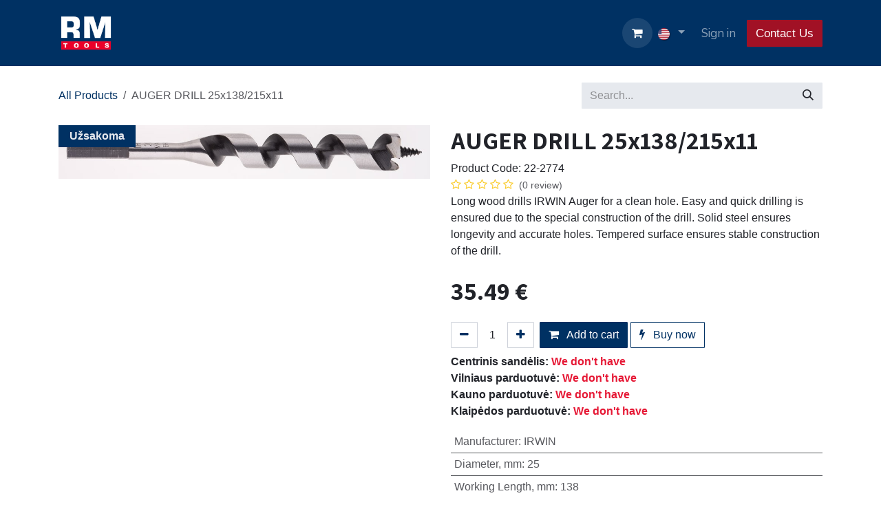

--- FILE ---
content_type: text/html; charset=utf-8
request_url: https://www.rmtools.eu/shop/22-2774-auger-drill-25x138-215x11-8614
body_size: 15904
content:

        

<!DOCTYPE html>
<html lang="en-US" data-website-id="1" data-main-object="product.template(8614,)" data-add2cart-redirect="1">
    <head>
        <meta charset="utf-8"/>
        <meta http-equiv="X-UA-Compatible" content="IE=edge"/>
        <meta name="viewport" content="width=device-width, initial-scale=1"/>
        <meta name="generator" content="Odoo"/>
        <meta name="description" content="Long wood drills IRWIN Auger for a clean hole. Easy and quick drilling is ensured due to the special construction of the drill. Solid steel ensures longevity and accurate holes. Tempered surface ensures stable construction of the drill."/>
            
        <meta property="og:type" content="website"/>
        <meta property="og:title" content="AUGER DRILL 25x138/215x11"/>
        <meta property="og:site_name" content="rmtools.eu"/>
        <meta property="og:url" content="https://www.rmtools.eu/shop/22-2774-auger-drill-25x138-215x11-8614"/>
        <meta property="og:image" content="https://www.rmtools.eu/web/image/product.template/8614/image_1024?unique=b39d2ce"/>
        <meta property="og:description" content="Long wood drills IRWIN Auger for a clean hole. Easy and quick drilling is ensured due to the special construction of the drill. Solid steel ensures longevity and accurate holes. Tempered surface ensures stable construction of the drill."/>
            
        <meta name="twitter:card" content="summary_large_image"/>
        <meta name="twitter:title" content="AUGER DRILL 25x138/215x11"/>
        <meta name="twitter:image" content="https://www.rmtools.eu/web/image/product.template/8614/image_1024?unique=b39d2ce"/>
        <meta name="twitter:description" content="Long wood drills IRWIN Auger for a clean hole. Easy and quick drilling is ensured due to the special construction of the drill. Solid steel ensures longevity and accurate holes. Tempered surface ensures stable construction of the drill."/>
        
        <link rel="alternate" hreflang="en" href="https://www.rmtools.eu/shop/22-2774-auger-drill-25x138-215x11-8614"/>
        <link rel="alternate" hreflang="et" href="https://www.rmtools.eu/et/shop/22-2774-puidu-spiraalpuur-25x138-215x11-8614"/>
        <link rel="alternate" hreflang="lv" href="https://www.rmtools.eu/lv/shop/22-2774-spiralveida-urbis-kokam-25x138-215x11-8614"/>
        <link rel="alternate" hreflang="lt" href="https://www.rmtools.eu/lt/shop/22-2774-spiral-medzio-gr-25-x-138-215-x-11-mm-8614"/>
        <link rel="alternate" hreflang="x-default" href="https://www.rmtools.eu/shop/22-2774-auger-drill-25x138-215x11-8614"/>
        <link rel="canonical" href="https://www.rmtools.eu/shop/22-2774-auger-drill-25x138-215x11-8614"/>
        
        <link rel="preconnect" href="https://fonts.gstatic.com/" crossorigin=""/>
        <title>AUGER DRILL 25x138/215x11 | rmtools.eu</title>
        <link type="image/x-icon" rel="shortcut icon" href="/web/image/website/1/favicon?unique=4842d5b"/>
        <link rel="preload" href="/web/static/src/libs/fontawesome/fonts/fontawesome-webfont.woff2?v=4.7.0" as="font" crossorigin=""/>
        <link type="text/css" rel="stylesheet" href="/web/assets/1/000339b/web.assets_frontend.min.css"/>
            <script src="/website/static/src/js/content/cookie_watcher.js"></script>
            <script>
                watch3rdPartyScripts(["youtu.be", "youtube.com", "youtube-nocookie.com", "instagram.com", "instagr.am", "ig.me", "vimeo.com", "dailymotion.com", "dai.ly", "youku.com", "tudou.com", "facebook.com", "facebook.net", "fb.com", "fb.me", "fb.watch", "tiktok.com", "x.com", "twitter.com", "t.co", "googletagmanager.com", "google-analytics.com", "google.com", "google.ad", "google.ae", "google.com.af", "google.com.ag", "google.al", "google.am", "google.co.ao", "google.com.ar", "google.as", "google.at", "google.com.au", "google.az", "google.ba", "google.com.bd", "google.be", "google.bf", "google.bg", "google.com.bh", "google.bi", "google.bj", "google.com.bn", "google.com.bo", "google.com.br", "google.bs", "google.bt", "google.co.bw", "google.by", "google.com.bz", "google.ca", "google.cd", "google.cf", "google.cg", "google.ch", "google.ci", "google.co.ck", "google.cl", "google.cm", "google.cn", "google.com.co", "google.co.cr", "google.com.cu", "google.cv", "google.com.cy", "google.cz", "google.de", "google.dj", "google.dk", "google.dm", "google.com.do", "google.dz", "google.com.ec", "google.ee", "google.com.eg", "google.es", "google.com.et", "google.fi", "google.com.fj", "google.fm", "google.fr", "google.ga", "google.ge", "google.gg", "google.com.gh", "google.com.gi", "google.gl", "google.gm", "google.gr", "google.com.gt", "google.gy", "google.com.hk", "google.hn", "google.hr", "google.ht", "google.hu", "google.co.id", "google.ie", "google.co.il", "google.im", "google.co.in", "google.iq", "google.is", "google.it", "google.je", "google.com.jm", "google.jo", "google.co.jp", "google.co.ke", "google.com.kh", "google.ki", "google.kg", "google.co.kr", "google.com.kw", "google.kz", "google.la", "google.com.lb", "google.li", "google.lk", "google.co.ls", "google.lt", "google.lu", "google.lv", "google.com.ly", "google.co.ma", "google.md", "google.me", "google.mg", "google.mk", "google.ml", "google.com.mm", "google.mn", "google.com.mt", "google.mu", "google.mv", "google.mw", "google.com.mx", "google.com.my", "google.co.mz", "google.com.na", "google.com.ng", "google.com.ni", "google.ne", "google.nl", "google.no", "google.com.np", "google.nr", "google.nu", "google.co.nz", "google.com.om", "google.com.pa", "google.com.pe", "google.com.pg", "google.com.ph", "google.com.pk", "google.pl", "google.pn", "google.com.pr", "google.ps", "google.pt", "google.com.py", "google.com.qa", "google.ro", "google.ru", "google.rw", "google.com.sa", "google.com.sb", "google.sc", "google.se", "google.com.sg", "google.sh", "google.si", "google.sk", "google.com.sl", "google.sn", "google.so", "google.sm", "google.sr", "google.st", "google.com.sv", "google.td", "google.tg", "google.co.th", "google.com.tj", "google.tl", "google.tm", "google.tn", "google.to", "google.com.tr", "google.tt", "google.com.tw", "google.co.tz", "google.com.ua", "google.co.ug", "google.co.uk", "google.com.uy", "google.co.uz", "google.com.vc", "google.co.ve", "google.co.vi", "google.com.vn", "google.vu", "google.ws", "google.rs", "google.co.za", "google.co.zm", "google.co.zw", "google.cat"]);
            </script>
        <script id="web.layout.odooscript" type="text/javascript">
            var odoo = {
                csrf_token: "affc4627b2a41d56d1f1b40b5c1c1db44120db93o1800154867",
                debug: "",
            };
        </script>
            
                <script id="google_tag_code" async="1" src="about:blank" data-need-cookies-approval="true" data-nocookie-src="https://www.googletagmanager.com/gtag/js?id=G-60H5YPYE31"></script>
                <script>
                    window.dataLayer = window.dataLayer || [];
                    function gtag(){dataLayer.push(arguments);}
                    
                    
                    
                    gtag('js', new Date());
                    gtag('config', 'G-60H5YPYE31', {});
                    
                </script>
        <script type="text/javascript">
            odoo.__session_info__ = {"is_admin": false, "is_system": false, "is_public": true, "is_internal_user": false, "is_website_user": true, "uid": null, "is_frontend": true, "profile_session": null, "profile_collectors": null, "profile_params": null, "show_effect": true, "currencies": {"5": {"symbol": "CHF", "position": "before", "digits": [69, 2]}, "7": {"symbol": "\u00a5", "position": "before", "digits": [69, 2]}, "9": {"symbol": "K\u010d", "position": "after", "digits": [69, 2]}, "1": {"symbol": "\u20ac", "position": "after", "digits": [69, 2]}, "142": {"symbol": "\u00a3", "position": "before", "digits": [69, 2]}, "17": {"symbol": "z\u0142", "position": "after", "digits": [69, 2]}, "18": {"symbol": "kr", "position": "after", "digits": [69, 2]}, "2": {"symbol": "$", "position": "before", "digits": [69, 2]}}, "quick_login": true, "bundle_params": {"lang": "en_US", "website_id": 1}, "test_mode": false, "websocket_worker_version": "18.0-5", "translationURL": "/website/translations", "cache_hashes": {"translations": "36e7e24d913953ccbd09c7174e7330bf89b94dc2"}, "geoip_country_code": null, "geoip_phone_code": null, "lang_url_code": "en"};
            if (!/(^|;\s)tz=/.test(document.cookie)) {
                const userTZ = Intl.DateTimeFormat().resolvedOptions().timeZone;
                document.cookie = `tz=${userTZ}; path=/`;
            }
        </script>
        <script type="text/javascript" defer="defer" src="/web/assets/1/8c71e47/web.assets_frontend_minimal.min.js" onerror="__odooAssetError=1"></script>
        <script type="text/javascript" defer="defer" data-src="/web/assets/1/a6fdeec/web.assets_frontend_lazy.min.js" onerror="__odooAssetError=1"></script>
        
                    <script>
                        
            
                if (!window.odoo) {
                    window.odoo = {};
                }
                odoo.__session_info__ = odoo.__session_info__ || {
                    websocket_worker_version: "18.0-5"
                }
                odoo.__session_info__ = Object.assign(odoo.__session_info__, {
                    livechatData: {
                        isAvailable: false,
                        serverUrl: "https://specialist.eu",
                        options: {},
                    },
                });
            
                    </script>
                
                <script name="fbp_script">
                    !function(f,b,e,v,n,t,s)
                    {if(f.fbq)return;n=f.fbq=function(){n.callMethod?
                    n.callMethod.apply(n,arguments):n.queue.push(arguments)};
                    if(!f._fbq)f._fbq=n;n.push=n;n.loaded=!0;n.version='2.0';
                    n.queue=[];t=b.createElement(e);t.async=!0;
                    t.src=v;s=b.getElementsByTagName(e)[0];
                    s.parentNode.insertBefore(t,s)}(window, document,'script',
                    'https://connect.facebook.net/en_US/fbevents.js');
                    fbq('consent', 'grant', {});
                    fbq('init', '1157408975507076', {});
                    fbq('track', 'PageView');
                </script>
                <noscript name="fbp_script_img">
                    <img height="1" width="1" style="display:none" src="https://www.facebook.com/tr?id=1157408975507076&amp;ev=PageView&amp;noscript=1" loading="lazy"/>
                </noscript>
                
        <!-- Google Tag Manager -->
<script>(function(w,d,s,l,i){w[l]=w[l]||[];w[l].push({'gtm.start':
new Date().getTime(),event:'gtm.js'});var f=d.getElementsByTagName(s)[0],
j=d.createElement(s),dl=l!='dataLayer'?'&l='+l:'';j.async=true;j.src=
'https://www.googletagmanager.com/gtm.js?id='+i+dl;f.parentNode.insertBefore(j,f);
})(window,document,'script','dataLayer','GTM-PP6J9LL2');</script>
<!-- End Google Tag Manager -->



    </head>
    <body data-cookies-consent-manager="none" data-log-tracking-events="True">


        <div id="wrapwrap" class="   ">
            <a class="o_skip_to_content btn btn-primary rounded-0 visually-hidden-focusable position-absolute start-0" href="#wrap">Skip to Content</a>
                <header id="top" data-anchor="true" data-name="Header" data-extra-items-toggle-aria-label="Extra items button" class="  " style=" ">
                    
    <nav data-name="Navbar" aria-label="Main" class="navbar navbar-expand-lg navbar-light o_colored_level o_cc d-none d-lg-block shadow-sm ">
        

            <div id="o_main_nav" class="o_main_nav container">
                
    <a data-name="Navbar Logo" href="/" class="navbar-brand logo me-4">
            
            <span role="img" aria-label="Logo of rmtools.eu" title="rmtools.eu"><img src="/web/image/website/1/logo/rmtools.eu?unique=4842d5b" class="img img-fluid" width="95" height="40" alt="rmtools.eu" loading="lazy"/></span>
        </a>
    
                
    <ul role="menu" id="top_menu" class="nav navbar-nav top_menu o_menu_loading me-auto">
        

                    
    <li role="presentation" class="nav-item">
        <a role="menuitem" href="/" class="nav-link ">
            <span>Home</span>
        </a>
    </li>
    <li role="presentation" class="nav-item">
        <a role="menuitem" href="/shop" class="nav-link ">
            <span>E-shop</span>
        </a>
    </li>
    <li role="presentation" class="nav-item">
        <a role="menuitem" href="https://b2b.rmtools.lt/" class="nav-link ">
            <span>E-commerce for Business</span>
        </a>
    </li>
    <li role="presentation" class="nav-item">
        <a role="menuitem" href="/https/www-rmtools-eu/lt/pagalbos/pretenziju-kreipiniai" class="nav-link ">
            <span>Become our partner</span>
        </a>
    </li>
    <li role="presentation" class="nav-item">
        <a role="menuitem" href="/jobs" class="nav-link ">
            <span>Jobs</span>
        </a>
    </li>
    <li role="presentation" class="nav-item">
        <a role="menuitem" href="https://www.rmtools.eu/lt/dck" class="nav-link ">
            <span>DCK</span>
        </a>
    </li>
                
    </ul>
                
                <ul class="navbar-nav align-items-center gap-2 flex-shrink-0 justify-content-end ps-3">
                    
        
            <li class=" divider d-none"></li> 
            <li class="o_wsale_my_cart  ">
                <a href="/shop/cart" aria-label="eCommerce cart" class="o_navlink_background btn position-relative rounded-circle p-1 text-center text-reset">
                    <div class="">
                        <i class="fa fa-shopping-cart fa-stack"></i>
                        <sup class="my_cart_quantity badge bg-primary position-absolute top-0 end-0 mt-n1 me-n1 rounded-pill d-none" data-order-id="">0</sup>
                    </div>
                </a>
            </li>
        
        
            <li class="o_wsale_my_wish d-none  o_wsale_my_wish_hide_empty">
                <a href="/shop/wishlist" class="o_navlink_background btn position-relative rounded-circle p-1 text-center text-reset">
                    <div class="">
                        <i class="fa fa-1x fa-heart fa-stack"></i>
                        <sup class="my_wish_quantity o_animate_blink badge bg-primary position-absolute top-0 end-0 mt-n1 me-n1 rounded-pill">0</sup>
                    </div>
                </a>
            </li>
        
                    
                    
                    
                    
        <li data-name="Language Selector" class="o_header_language_selector ">
        
            <div class="js_language_selector  dropdown d-print-none">
                <button type="button" data-bs-toggle="dropdown" aria-haspopup="true" aria-expanded="true" class="border-0 dropdown-toggle nav-link">
    <img class="o_lang_flag " src="/base/static/img/country_flags/us.png?height=25" alt="English (US)" loading="lazy"/>
                </button>
                <div role="menu" class="dropdown-menu dropdown-menu-end">
                        <a class="dropdown-item js_change_lang active" role="menuitem" href="/shop/22-2774-auger-drill-25x138-215x11-8614" data-url_code="en" title="English (US)">
    <img class="o_lang_flag " src="/base/static/img/country_flags/us.png?height=25" alt="" loading="lazy"/>
                        </a>
                        <a class="dropdown-item js_change_lang " role="menuitem" href="/et/shop/22-2774-puidu-spiraalpuur-25x138-215x11-8614" data-url_code="et" title=" Eesti keel">
    <img class="o_lang_flag " src="/base/static/img/country_flags/ee.png?height=25" alt="" loading="lazy"/>
                        </a>
                        <a class="dropdown-item js_change_lang " role="menuitem" href="/lv/shop/22-2774-spiralveida-urbis-kokam-25x138-215x11-8614" data-url_code="lv" title=" latviešu valoda">
    <img class="o_lang_flag " src="/base/static/img/country_flags/lv.png?height=25" alt="" loading="lazy"/>
                        </a>
                        <a class="dropdown-item js_change_lang " role="menuitem" href="/lt/shop/22-2774-spiral-medzio-gr-25-x-138-215-x-11-mm-8614" data-url_code="lt" title=" Lietuvių kalba">
    <img class="o_lang_flag " src="/base/static/img/country_flags/lt.png?height=25" alt="" loading="lazy"/>
                        </a>
                </div>
            </div>
        
        </li>
                    
            <li class=" o_no_autohide_item">
                <a href="/web/login" class="o_nav_link_btn nav-link border px-3">Sign in</a>
            </li>
                    
        
        
                    
    <div class="oe_structure oe_structure_solo ">
      
    <section class="oe_unremovable oe_unmovable s_text_block o_colored_level" data-snippet="s_text_block" data-name="Text" style="background-image: none;">
                        <div class="container">
                            <a href="/pagalbos/pretenziju-kreipiniai" class="oe_unremovable btn_cta btn btn-primary" data-bs-original-title="" title="">Contact Us</a>
                        </div>
                    </section></div>
                </ul>
            </div>
        
    </nav>
    <nav data-name="Navbar" aria-label="Mobile" class="navbar  navbar-light o_colored_level o_cc o_header_mobile d-block d-lg-none shadow-sm ">
        

        <div class="o_main_nav container flex-wrap justify-content-between">
            
    <a data-name="Navbar Logo" href="/" class="navbar-brand logo ">
            
            <span role="img" aria-label="Logo of rmtools.eu" title="rmtools.eu"><img src="/web/image/website/1/logo/rmtools.eu?unique=4842d5b" class="img img-fluid" width="95" height="40" alt="rmtools.eu" loading="lazy"/></span>
        </a>
    
            <ul class="o_header_mobile_buttons_wrap navbar-nav flex-row align-items-center gap-2 mb-0">
        
            <li class=" divider d-none"></li> 
            <li class="o_wsale_my_cart  ">
                <a href="/shop/cart" aria-label="eCommerce cart" class="o_navlink_background_hover btn position-relative rounded-circle border-0 p-1 text-reset">
                    <div class="">
                        <i class="fa fa-shopping-cart fa-stack"></i>
                        <sup class="my_cart_quantity badge bg-primary position-absolute top-0 end-0 mt-n1 me-n1 rounded-pill d-none" data-order-id="">0</sup>
                    </div>
                </a>
            </li>
        
        
            <li class="o_wsale_my_wish d-none  o_wsale_my_wish_hide_empty">
                <a href="/shop/wishlist" class="o_navlink_background_hover btn position-relative rounded-circle border-0 p-1 text-reset">
                    <div class="">
                        <i class="fa fa-1x fa-heart fa-stack"></i>
                        <sup class="my_wish_quantity o_animate_blink badge bg-primary position-absolute top-0 end-0 mt-n1 me-n1">0</sup>
                    </div>
                </a>
            </li>
        
                <li class="o_not_editable">
                    <button class="nav-link btn me-auto p-2" type="button" data-bs-toggle="offcanvas" data-bs-target="#top_menu_collapse_mobile" aria-controls="top_menu_collapse_mobile" aria-expanded="false" aria-label="Toggle navigation">
                        <span class="navbar-toggler-icon"></span>
                    </button>
                </li>
            </ul>
            <div id="top_menu_collapse_mobile" class="offcanvas offcanvas-end o_navbar_mobile">
                <div class="offcanvas-header justify-content-end o_not_editable">
                    <button type="button" class="nav-link btn-close" data-bs-dismiss="offcanvas" aria-label="Close"></button>
                </div>
                <div class="offcanvas-body d-flex flex-column justify-content-between h-100 w-100">
                    <ul class="navbar-nav">
                        
                        
                        
    <ul role="menu" class="nav navbar-nav top_menu  ">
        

                            
    <li role="presentation" class="nav-item">
        <a role="menuitem" href="/" class="nav-link ">
            <span>Home</span>
        </a>
    </li>
    <li role="presentation" class="nav-item">
        <a role="menuitem" href="/shop" class="nav-link ">
            <span>E-shop</span>
        </a>
    </li>
    <li role="presentation" class="nav-item">
        <a role="menuitem" href="https://b2b.rmtools.lt/" class="nav-link ">
            <span>E-commerce for Business</span>
        </a>
    </li>
    <li role="presentation" class="nav-item">
        <a role="menuitem" href="/https/www-rmtools-eu/lt/pagalbos/pretenziju-kreipiniai" class="nav-link ">
            <span>Become our partner</span>
        </a>
    </li>
    <li role="presentation" class="nav-item">
        <a role="menuitem" href="/jobs" class="nav-link ">
            <span>Jobs</span>
        </a>
    </li>
    <li role="presentation" class="nav-item">
        <a role="menuitem" href="https://www.rmtools.eu/lt/dck" class="nav-link ">
            <span>DCK</span>
        </a>
    </li>
                        
    </ul>
                        
                        
                    </ul>
                    <ul class="navbar-nav gap-2 mt-3 w-100">
                        
        <li data-name="Language Selector" class="o_header_language_selector ">
        
            <div class="js_language_selector dropup dropdown d-print-none">
                <button type="button" data-bs-toggle="dropdown" aria-haspopup="true" aria-expanded="true" class="border-0 dropdown-toggle nav-link d-flex align-items-center w-100">
    <img class="o_lang_flag me-2" src="/base/static/img/country_flags/us.png?height=25" alt="English (US)" loading="lazy"/>
                </button>
                <div role="menu" class="dropdown-menu w-100">
                        <a class="dropdown-item js_change_lang active" role="menuitem" href="/shop/22-2774-auger-drill-25x138-215x11-8614" data-url_code="en" title="English (US)">
    <img class="o_lang_flag me-2" src="/base/static/img/country_flags/us.png?height=25" alt="" loading="lazy"/>
                        </a>
                        <a class="dropdown-item js_change_lang " role="menuitem" href="/et/shop/22-2774-puidu-spiraalpuur-25x138-215x11-8614" data-url_code="et" title=" Eesti keel">
    <img class="o_lang_flag me-2" src="/base/static/img/country_flags/ee.png?height=25" alt="" loading="lazy"/>
                        </a>
                        <a class="dropdown-item js_change_lang " role="menuitem" href="/lv/shop/22-2774-spiralveida-urbis-kokam-25x138-215x11-8614" data-url_code="lv" title=" latviešu valoda">
    <img class="o_lang_flag me-2" src="/base/static/img/country_flags/lv.png?height=25" alt="" loading="lazy"/>
                        </a>
                        <a class="dropdown-item js_change_lang " role="menuitem" href="/lt/shop/22-2774-spiral-medzio-gr-25-x-138-215-x-11-mm-8614" data-url_code="lt" title=" Lietuvių kalba">
    <img class="o_lang_flag me-2" src="/base/static/img/country_flags/lt.png?height=25" alt="" loading="lazy"/>
                        </a>
                </div>
            </div>
        
        </li>
                        
            <li class=" o_no_autohide_item">
                <a href="/web/login" class="nav-link o_nav_link_btn w-100 border text-center">Sign in</a>
            </li>
                        
        
        
                        
    <div class="oe_structure oe_structure_solo ">
      
    <section class="oe_unremovable oe_unmovable s_text_block o_colored_level" data-snippet="s_text_block" data-name="Text" style="background-image: none;">
                        <div class="container">
                            <a href="/pagalbos/pretenziju-kreipiniai" class="oe_unremovable btn_cta btn btn-primary w-100" data-bs-original-title="" title="">Contact Us</a>
                        </div>
                    </section></div>
                    </ul>
                </div>
            </div>
        </div>
    
    </nav>
    
        </header>
                <main>
                    
            <div itemscope="itemscope" itemtype="http://schema.org/Product" id="wrap" class="js_sale o_wsale_product_page ecom-zoomable zoomodoo-next" data-ecom-zoom-click="1">
                <div class="oe_structure oe_empty oe_structure_not_nearest" id="oe_structure_website_sale_product_1" data-editor-message="DROP BUILDING BLOCKS HERE TO MAKE THEM AVAILABLE ACROSS ALL PRODUCTS"></div>
                <section id="product_detail" class="oe_website_sale container my-3 my-lg-4 " data-view-track="1" data-product-tracking-info="{&#34;item_id&#34;: &#34;5709131133797&#34;, &#34;item_name&#34;: &#34;AUGER DRILL 25x138/215x11&#34;, &#34;item_category&#34;: &#34; Med\u017eio gr\u0105\u017etai &#34;, &#34;currency&#34;: &#34;EUR&#34;, &#34;price&#34;: 35.49}">
                    <div class="row align-items-center">
                        <div class="col d-flex align-items-center order-1 order-lg-0">
                            <ol class="o_wsale_breadcrumb breadcrumb p-0 mb-4 m-lg-0">
                                <li class="o_not_editable breadcrumb-item d-none d-lg-inline-block">
                                    <a href="/shop">
                                        <i class="oi oi-chevron-left d-lg-none me-1" role="presentation"></i>All Products
                                    </a>
                                </li>
                                <li class="o_not_editable breadcrumb-item d-lg-none">
                                    <a class="py-2 py-lg-0" href="/shop">
                                        <i class="oi oi-chevron-left me-1" role="presentation"></i>All Products
                                    </a>
                                </li>
                                <li class="breadcrumb-item d-none d-lg-inline-block active">
                                    <span>AUGER DRILL 25x138/215x11</span>
                                </li>
                            </ol>
                        </div>
                        <div class="col-lg-4 d-flex align-items-center">
                            <div class="d-flex justify-content-between w-100">
    <form method="get" class="o_searchbar_form s_searchbar_input o_wsale_products_searchbar_form me-auto flex-grow-1 mb-4 mb-lg-0" action="/shop" data-snippet="s_searchbar_input">
            <div role="search" class="input-group me-sm-2">
        <input type="search" name="search" class="search-query form-control oe_search_box border-0 text-bg-light border-0 bg-light" placeholder="Search..." data-search-type="products_only" data-limit="5" data-display-image="true" data-display-description="false" data-display-extra-link="true" data-display-detail="true" data-order-by="name asc"/>
        <button type="submit" aria-label="Search" title="Search" class="btn oe_search_button btn btn-light">
            <i class="oi oi-search"></i>
        </button>
    </div>

            <input name="order" type="hidden" class="o_search_order_by" value="name asc"/>
            
        
        </form>
        <div class="o_pricelist_dropdown dropdown d-none">
            
                <a role="button" href="#" data-bs-toggle="dropdown" class="dropdown-toggle btn btn-light">
                    Public price list
                </a>
                <div class="dropdown-menu" role="menu">
                        <a role="menuitem" class="dropdown-item" href="/shop/change_pricelist/1">
                            <span class="switcher_pricelist small" data-pl_id="1">Public price list</span>
                        </a>
                </div>
            
        </div>
                            </div>
                        </div>
                    </div>
                    <div class="row" id="product_detail_main" data-name="Product Page" data-image_width="50_pc" data-image_layout="carousel">
                        <div class="col-lg-6 mt-lg-4 o_wsale_product_images position-relative" data-image-amount="1">
        <div id="o-carousel-product" data-bs-ride="true" class=" carousel slide position-sticky mb-3 overflow-hidden" data-name="Product Carousel">
            <div class="o_carousel_product_outer carousel-outer position-relative d-flex align-items-center w-100 overflow-hidden">
                <div class="carousel-inner h-100">
                        <div class="carousel-item h-100 text-center active">
        <div class="position-relative d-inline-flex overflow-hidden m-auto h-100">
            <span class="o_ribbon o_ribbon_left z-1" style="color: var(--o-color-3); background-color:rgb(0,49,99)">Užsakoma</span>
            <div name="o_img_with_max_suggested_width" class="d-flex align-items-start justify-content-center h-100 oe_unmovable"><img src="/web/image/product.product/8614/image_1024/%5B22-2774%5D%20AUGER%20DRILL%2025x138-215x11?unique=b39d2ce" class="img img-fluid oe_unmovable product_detail_img mh-100" alt="AUGER DRILL 25x138/215x11" loading="lazy"/></div>
        </div>
                        </div>
                </div>
            </div>
        </div>
                        </div>
                        <div id="product_details" class="col-lg-6 mt-md-4">
                            <h1 itemprop="name">AUGER DRILL 25x138/215x11</h1>
            <div>
                <span class="o_editable">Product Code:</span>
                <span>22-2774</span>
            </div>
                            <span itemprop="url" style="display:none;">https://www.rmtools.eu/shop/22-2774-auger-drill-25x138-215x11-8614</span>
                            <span itemprop="image" style="display:none;">https://www.rmtools.eu/web/image/product.template/8614/image_1920?unique=b39d2ce</span>
                                <a href="#o_product_page_reviews" class="o_product_page_reviews_link text-decoration-none">
        <div class="o_website_rating_static">
                    <i class="fa fa-star-o" role="img"></i>
                    <i class="fa fa-star-o" role="img"></i>
                    <i class="fa fa-star-o" role="img"></i>
                    <i class="fa fa-star-o" role="img"></i>
                    <i class="fa fa-star-o" role="img"></i>
                <small class="text-muted ms-1">
                    (0 review)
                </small>
        </div>
                                </a>
                            <div class="oe_structure" style="white-space: pre-wrap;" placeholder="A detailed, formatted description to promote your product on this page. Use &#39;/&#39; to discover more features."><p>Long wood drills IRWIN Auger for a clean hole. Easy and quick drilling is ensured due to the special construction of the drill. Solid steel ensures longevity and accurate holes. Tempered surface ensures stable construction of the drill.</p></div>

        <form action="/shop/cart/update" method="POST">
                                <input type="hidden" name="csrf_token" value="650d96de3f3e097c6f8da212b2d61b1fbcdddee7o1800154866"/>
                                <div class="js_product js_main_product mb-3">
                                    <div>
        <div itemprop="offers" itemscope="itemscope" itemtype="http://schema.org/Offer" class="product_price mt-2 mb-3 d-inline-block ">
            <h3 class="css_editable_mode_hidden">
                <span class="oe_price" style="white-space: nowrap;" data-oe-type="monetary" data-oe-expression="combination_info[&#39;price&#39;]"><span class="oe_currency_value">35.49</span> €</span>
                <span itemprop="price" style="display:none;">35.49</span>
                <span itemprop="priceCurrency" style="display:none;">EUR</span>
                <span style="text-decoration: line-through; white-space: nowrap;" itemprop="listPrice" class="text-muted oe_default_price ms-1 h5 d-none" data-oe-type="monetary" data-oe-expression="combination_info[&#39;list_price&#39;]"><span class="oe_currency_value">35.49</span> €</span>
            </h3>
        </div>
                <div id="product_unavailable" class="d-none">
                    <h3 class="fst-italic">Not Available For Sale</h3>
                </div>
                                        <small class="ms-1 text-muted o_base_unit_price_wrapper d-none">
        (<span class="o_base_unit_price" data-oe-type="monetary" data-oe-expression="combination_info[&#39;base_unit_price&#39;]"><span class="oe_currency_value">0.00</span> €</span>
         / <span class="oe_custom_base_unit">Units</span>)
                                        </small>
                                    </div>
                                    
                                        <input type="hidden" class="product_id" name="product_id" value="8614"/>
                                        <input type="hidden" class="product_template_id" name="product_template_id" value="8614"/>
                                        <input type="hidden" class="product_category_id" name="product_category_id" value="7656"/>
        <ul class="list-unstyled js_add_cart_variants mb-0 flex-column" data-attribute_exclusions="{&#34;exclusions&#34;: {&#34;62915&#34;: [], &#34;62916&#34;: [], &#34;62917&#34;: [], &#34;62918&#34;: [], &#34;62919&#34;: [], &#34;62921&#34;: [], &#34;62923&#34;: [], &#34;62922&#34;: [], &#34;62920&#34;: []}, &#34;archived_combinations&#34;: [], &#34;parent_exclusions&#34;: {}, &#34;parent_combination&#34;: [], &#34;parent_product_name&#34;: null, &#34;mapped_attribute_names&#34;: {&#34;62915&#34;: &#34;Manufacturer: IRWIN&#34;, &#34;62916&#34;: &#34;Diameter, mm: 25&#34;, &#34;62917&#34;: &#34;Working Length, mm: 138&#34;, &#34;62918&#34;: &#34;Overall length, mm: 215&#34;, &#34;62919&#34;: &#34;Stem type: HEX&#34;, &#34;62921&#34;: &#34;Solid wood: 3s&#34;, &#34;62923&#34;: &#34;Laminated wood panels: 1s&#34;, &#34;62922&#34;: &#34;Wood panels: 1s&#34;, &#34;62920&#34;: &#34;Softwood: 3s&#34;}}">

                
                <li data-attribute_id="443" data-attribute_name="Manufacturer" data-attribute_display_type="radio" class="variant_attribute d-none">

                    
                    <strong class="attribute_name">Manufacturer</strong>

                        <ul data-attribute_id="443" class="list-inline list-unstyled o_wsale_product_attribute ">
                                <li class="list-inline-item mb-3 js_attribute_value" style="margin: 0;">
                                    <label class="col-form-label">
                                        <div class="form-check">
                                            <input type="radio" class="form-check-input js_variant_change no_variant" checked="True" name="ptal-63357" value="62915" data-attribute-value-id="4880" data-value_id="62915" data-value_name="IRWIN" data-attribute_name="Manufacturer" data-is_single="True"/>
                                            <div class="radio_input_value form-check-label">
                                                <span>IRWIN</span>
                                            </div>
                                        </div>
                                    </label>
                                </li>
                        </ul>
                </li>

                
                <li data-attribute_id="628" data-attribute_name="Diameter, mm" data-attribute_display_type="select" class="variant_attribute d-none">

                    
                    <strong class="attribute_name">Diameter, mm</strong>

                        <select data-attribute_id="628" class="form-select css_attribute_select o_wsale_product_attribute js_variant_change no_variant " name="ptal-63358">
                                <option value="62916" data-attribute-value-id="6550" data-value_id="62916" data-value_name="25" data-attribute_name="Diameter, mm" selected="True" data-is_single="True">
                                    <span>25</span>
                                </option>
                        </select>
                </li>

                
                <li data-attribute_id="406" data-attribute_name="Working Length, mm" data-attribute_display_type="select" class="variant_attribute d-none">

                    
                    <strong class="attribute_name">Working Length, mm</strong>

                        <select data-attribute_id="406" class="form-select css_attribute_select o_wsale_product_attribute js_variant_change no_variant " name="ptal-63359">
                                <option value="62917" data-attribute-value-id="4288" data-value_id="62917" data-value_name="138" data-attribute_name="Working Length, mm" selected="True" data-is_single="True">
                                    <span>138</span>
                                </option>
                        </select>
                </li>

                
                <li data-attribute_id="397" data-attribute_name="Overall length, mm" data-attribute_display_type="select" class="variant_attribute d-none">

                    
                    <strong class="attribute_name">Overall length, mm</strong>

                        <select data-attribute_id="397" class="form-select css_attribute_select o_wsale_product_attribute js_variant_change no_variant " name="ptal-63360">
                                <option value="62918" data-attribute-value-id="4113" data-value_id="62918" data-value_name="215" data-attribute_name="Overall length, mm" selected="True" data-is_single="True">
                                    <span>215</span>
                                </option>
                        </select>
                </li>

                
                <li data-attribute_id="524" data-attribute_name="Stem type" data-attribute_display_type="select" class="variant_attribute d-none">

                    
                    <strong class="attribute_name">Stem type</strong>

                        <select data-attribute_id="524" class="form-select css_attribute_select o_wsale_product_attribute js_variant_change no_variant " name="ptal-63361">
                                <option value="62919" data-attribute-value-id="5548" data-value_id="62919" data-value_name="HEX" data-attribute_name="Stem type" selected="True" data-is_single="True">
                                    <span>HEX</span>
                                </option>
                        </select>
                </li>

                
                <li data-attribute_id="511" data-attribute_name="Solid wood" data-attribute_display_type="select" class="variant_attribute d-none">

                    
                    <strong class="attribute_name">Solid wood</strong>

                        <select data-attribute_id="511" class="form-select css_attribute_select o_wsale_product_attribute js_variant_change no_variant " name="ptal-63363">
                                <option value="62921" data-attribute-value-id="5480" data-value_id="62921" data-value_name="3s" data-attribute_name="Solid wood" selected="True" data-is_single="True">
                                    <span>3s</span>
                                </option>
                        </select>
                </li>

                
                <li data-attribute_id="534" data-attribute_name="Laminated wood panels" data-attribute_display_type="select" class="variant_attribute d-none">

                    
                    <strong class="attribute_name">Laminated wood panels</strong>

                        <select data-attribute_id="534" class="form-select css_attribute_select o_wsale_product_attribute js_variant_change no_variant " name="ptal-63365">
                                <option value="62923" data-attribute-value-id="5595" data-value_id="62923" data-value_name="1s" data-attribute_name="Laminated wood panels" selected="True" data-is_single="True">
                                    <span>1s</span>
                                </option>
                        </select>
                </li>

                
                <li data-attribute_id="563" data-attribute_name="Wood panels" data-attribute_display_type="select" class="variant_attribute d-none">

                    
                    <strong class="attribute_name">Wood panels</strong>

                        <select data-attribute_id="563" class="form-select css_attribute_select o_wsale_product_attribute js_variant_change no_variant " name="ptal-63364">
                                <option value="62922" data-attribute-value-id="5883" data-value_id="62922" data-value_name="1s" data-attribute_name="Wood panels" selected="True" data-is_single="True">
                                    <span>1s</span>
                                </option>
                        </select>
                </li>

                
                <li data-attribute_id="568" data-attribute_name="Softwood" data-attribute_display_type="select" class="variant_attribute d-none">

                    
                    <strong class="attribute_name">Softwood</strong>

                        <select data-attribute_id="568" class="form-select css_attribute_select o_wsale_product_attribute js_variant_change no_variant " name="ptal-63362">
                                <option value="62920" data-attribute-value-id="5924" data-value_id="62920" data-value_name="3s" data-attribute_name="Softwood" selected="True" data-is_single="True">
                                    <span>3s</span>
                                </option>
                        </select>
                </li>
        </ul>
                                    
                                    <p class="css_not_available_msg alert alert-warning">This combination does not exist.</p>
            <owl-component name="website_sale_collect.ClickAndCollectAvailability" class="d-flex o_not_editable" props="{&#34;productId&#34;: 8614, &#34;zipCode&#34;: null, &#34;selectedWhLocation&#34;: {}, &#34;inStoreStock&#34;: {&#34;in_stock&#34;: false, &#34;show_quantity&#34;: true, &#34;quantity&#34;: 0.0}}"></owl-component>
                                    <div id="o_wsale_cta_wrapper" class="d-flex flex-wrap align-items-center">
                                        
            <div contenteditable="false" class="css_quantity input-group d-inline-flex me-2 mb-2 align-middle">
                <a class="btn btn-link js_add_cart_json" aria-label="Remove one" title="Remove one" href="#">
                    <i class="fa fa-minus"></i>
                </a>
                <input type="text" class="form-control quantity text-center" data-min="1" name="add_qty" value="1"/>
                <a class="btn btn-link float_left js_add_cart_json" aria-label="Add one" title="Add one" href="#">
                    <i class="fa fa-plus"></i>
                </a>
            </div>
                                        <div id="add_to_cart_wrap" class="d-inline-flex align-items-center mb-2 me-auto">
                                            <a data-animation-selector=".o_wsale_product_images" role="button" id="add_to_cart" href="#" class="btn btn-primary js_check_product a-submit flex-grow-1">
                                                <i class="fa fa-shopping-cart me-2"></i>
                                                Add to cart
                                            </a>
            <a role="button" class="btn btn-outline-primary o_we_buy_now ms-1" href="#">
                <i class="fa fa-bolt me-2"></i>
                Buy now
            </a>
                                        </div>
                                        <div id="product_option_block" class="d-flex flex-wrap w-100"></div>

            <div class="w-100" id="product_stock_qty">
                    <div class="d-flex">
                        <span class="fw-bold">
                            <span>Centrinis sandėlis</span>:
                            <span class="text-danger">We don&#39;t have</span>





                        </span>
                    </div>
                    <div class="d-flex">
                        <span class="fw-bold">
                            <span>Vilniaus parduotuvė</span>:
                            <span class="text-danger">We don&#39;t have</span>





                        </span>
                    </div>
                    <div class="d-flex">
                        <span class="fw-bold">
                            <span>Kauno parduotuvė</span>:
                            <span class="text-danger">We don&#39;t have</span>





                        </span>
                    </div>
                    <div class="d-flex">
                        <span class="fw-bold">
                            <span>Klaipėdos parduotuvė</span>:
                            <span class="text-danger">We don&#39;t have</span>





                        </span>
                    </div>

            </div>
                                    </div>
      <div class="availability_messages o_not_editable"><div class="availability_message_13489 mb-1">
                <div id="out_of_stock_message">
                    
                </div>
                
            </div>
        
    </div>
                                </div>
                            </form>
                            <div id="contact_us_wrapper" class="d-none oe_structure oe_structure_solo ">
                                <section class="s_text_block" data-snippet="s_text_block" data-name="Text">
                                    <div class="container">
                                        <a class="btn btn-primary btn_cta" href="/contactus">
                                            Contact Us
                                        </a>
                                    </div>
                                </section>
                            </div>
                            <div id="product_attributes_simple">
                                <table class="table table-sm text-muted ">
                                        <tr>
                                            <td>
                                                <span>Manufacturer</span>:
                                                    <span>IRWIN</span>
                                            </td>
                                        </tr>
                                        <tr>
                                            <td>
                                                <span>Diameter, mm</span>:
                                                    <span>25</span>
                                            </td>
                                        </tr>
                                        <tr>
                                            <td>
                                                <span>Working Length, mm</span>:
                                                    <span>138</span>
                                            </td>
                                        </tr>
                                        <tr>
                                            <td>
                                                <span>Overall length, mm</span>:
                                                    <span>215</span>
                                            </td>
                                        </tr>
                                        <tr>
                                            <td>
                                                <span>Stem type</span>:
                                                    <span>HEX</span>
                                            </td>
                                        </tr>
                                        <tr>
                                            <td>
                                                <span>Solid wood</span>:
                                                    <span>3s</span>
                                            </td>
                                        </tr>
                                        <tr>
                                            <td>
                                                <span>Laminated wood panels</span>:
                                                    <span>1s</span>
                                            </td>
                                        </tr>
                                        <tr>
                                            <td>
                                                <span>Wood panels</span>:
                                                    <span>1s</span>
                                            </td>
                                        </tr>
                                        <tr>
                                            <td>
                                                <span>Softwood</span>:
                                                    <span>3s</span>
                                            </td>
                                        </tr>
                                </table>
                            </div>
                            <div id="o_product_terms_and_share" class="d-flex justify-content-between flex-column flex-md-row align-items-md-end gap-3 mb-3">
            <p class="text-muted mb-0">
                <a href="/terms" class="text-muted"><u>Terms and Conditions</u></a><br/>You can return the product to us 14 calendar days<br/>
                Shipping: 2-3 Business Days
            </p>
            <div data-snippet="s_share" data-name="Share" class="s_share text-start o_no_link_popover">
                <h4 class="s_share_title d-none o_default_snippet_text">Share</h4>
                <a href="https://www.facebook.com/sharer/sharer.php?u={url}" target="_blank" aria-label="Facebook" class="s_share_facebook">
                    <i class="fa fa-facebook rounded shadow-sm"></i>
                </a>
                <a href="https://twitter.com/intent/tweet?text={title}&amp;url={url}" target="_blank" aria-label="X" class="s_share_twitter">
                    <i class="fa fa-twitter rounded shadow-sm"></i>
                </a>
                <a href="https://www.linkedin.com/sharing/share-offsite/?url={url}" target="_blank" aria-label="LinkedIn" class="s_share_linkedin">
                    <i class="fa fa-linkedin rounded shadow-sm"></i>
                </a>
                <a href="https://wa.me/?text={title}" target="_blank" aria-label="WhatsApp" class="s_share_whatsapp">
                    <i class="fa fa-whatsapp rounded shadow-sm"></i>
                </a>
                <a href="https://pinterest.com/pin/create/button/?url={url}&amp;media={media}&amp;description={title}" target="_blank" aria-label="Pinterest" class="s_share_pinterest">
                    <i class="fa fa-pinterest rounded shadow-sm"></i>
                </a>
                <a href="mailto:?body={url}&amp;subject={title}" aria-label="Email" class="s_share_email">
                    <i class="fa fa-envelope rounded shadow-sm"></i>
                </a>
            </div></div>
          <input id="wsale_user_email" type="hidden" value=""/>
                <hr/>
                <p class="text-muted">
                        <b>Barcode: </b>
                            <span data-oe-type="char" data-oe-expression="product[field.name]">5709131133797</span>
                        <br/>
                        <b>Unit of Measure Name: </b>
                            <span data-oe-type="char" data-oe-expression="product[field.name]">Units</span>
                        <br/>
                </p>
            <input type="hidden" name="alt_product_id" value="8614"/>
            <input type="hidden" name="alt_product_template_id" value="8614"/>
                        </div>
                    </div>
                </section>
                
            <div class="oe_structure oe_structure_solo oe_unremovable oe_unmovable" id="oe_structure_website_sale_recommended_products">
                <section data-snippet="s_dynamic_snippet_products" class="oe_unmovable oe_unremovable s_dynamic_snippet_products o_wsale_alternative_products s_dynamic pt32 pb32 o_colored_level s_product_product_borderless_1 o_snippet_invisible o_dynamic_empty o_conditional_hidden" data-name="Alternative Products" style="background-image: none;" data-template-key="website_sale.dynamic_filter_template_product_product_borderless_1" data-product-category-id="all" data-number-of-elements="4" data-number-of-elements-small-devices="1" data-number-of-records="16" data-carousel-interval="5000" data-bs-original-title="" title="" data-filter-id="7" id="Alternative-Products" data-anchor="true" data-visibility="conditional">
                    <div class="o_not_editable container">
                        <div class="css_non_editable_mode_hidden">
                            <div class="missing_option_warning alert alert-info rounded-0 fade show d-none d-print-none o_default_snippet_text">
                                Your Dynamic Snippet will be displayed here...
                                This message is displayed because youy did not provide both a filter and a template to use.
                            </div>
                        </div>
                        <div class="dynamic_snippet_template"></div>
                    </div>
                </section>
            </div><div class="o_shop_discussion_rating" data-anchor="true">
                <section id="o_product_page_reviews" class="container pt32 pb32" data-anchor="true">
                    <a class="o_product_page_reviews_title d-flex justify-content-between text-decoration-none collapsed" type="button" data-bs-toggle="collapse" data-bs-target="#o_product_page_reviews_content" aria-expanded="false" aria-controls="o_product_page_reviews_content">
                        <h5 class="mb32">Customer Reviews</h5>
                        <i class="fa align-self-start" data-bs-original-title="" title="" aria-describedby="tooltip848556"></i>
                    </a>
                    <div id="o_product_page_reviews_content" class="collapse">
        <div id="discussion" data-anchor="true" class="d-print-none o_portal_chatter o_not_editable p-0" data-res_model="product.template" data-res_id="8614" data-pager_step="5" data-allow_composer="1" data-two_columns="true" data-display_rating="True">
        </div>
                    </div>
                </section>
            </div>
                <div class="oe_structure oe_empty oe_structure_not_nearest mt16" id="oe_structure_website_sale_product_2" data-editor-message="DROP BUILDING BLOCKS HERE TO MAKE THEM AVAILABLE ACROSS ALL PRODUCTS"></div>
            </div>
        
        <div id="o_shared_blocks" class="oe_unremovable"></div>
                </main>
                <footer id="bottom" data-anchor="true" data-name="Footer" class="o_footer o_colored_level o_cc ">
                    <div id="footer" class="oe_structure oe_structure_solo">
            <section class="s_text_block pt48 pb16" data-snippet="s_text_block" data-name="Text" id="Explore" data-anchor="true">
                <div class="container">
                    <div class="row">
                        <div class="col-lg-2 pb16 o_colored_level">
                            <h5>Explore</h5>
                            <ul class="list-unstyled">
                                <li class="list-item py-1"><a href="/home" data-bs-original-title="" title=""><font class="text-o-color-4">Homepage</font><font class="text-white">​</font><font class="text-o-color-4"></font></a></li>
                                <li class="list-item py-1"><a href="https://b2b.rmtools.lt" data-bs-original-title="" title=""><font class="text-200">B2B sales platform</font></a><br/></li>
                                <li class="list-item py-1"><a href="/shop" data-bs-original-title="" title=""><font class="text-200">B2C e-store</font></a><br/></li>
                                <li class="list-item py-1"><a href="/klientas" data-bs-original-title="" title=""><font class="text-200">Become our partner</font></a></li><li class="list-item py-1"><a title="" data-bs-original-title="" href="/ismanioji-spinta" target="_blank"><font class="text-o-color-4">Smart storage systems</font></a><br/></li>
                                <li class="list-item py-1"><a href="/pagalbos/pretenziju-kreipiniai" data-bs-original-title="" title=""><font class="text-200">Help &amp; support</font></a><br/></li><li class="list-item py-1"><a href="/qbrick"><font class="text-o-color-4">QBRICK lifetime warranty</font></a></li><li class="list-item py-1"><a href="/jobs" data-bs-original-title="" title=""><font class="text-200">Job offers</font></a><br/></li><li class="list-item py-1">
                                    <a href="/contacts" data-bs-original-title="" title=""><font class="text-o-color-3">Contacts</font></a></li><li class="list-item py-1"><a href="/privacy-policy" data-bs-original-title="" title=""><font class="text-o-color-3">Privacy Policy</font></a></li><li class="list-item py-1"><a href="/payment-terms"><font class="text-200">Payment terms</font></a></li><li class="list-item py-1"><a href="/slides/all" data-bs-original-title="" title=""><font class="text-200">Courses</font><font class="text-400">​</font><font class="text-o-color-4">​​</font></a></li><li class="list-item py-1"><a href="https://rmtools.eu/knowledge/article/341"><font class="text-o-color-3">Product catalogues</font></a></li></ul></div>
                        
                        <div class="col-lg-2 pb16 o_colored_level">
                            <h5>Follow us on:</h5>
                            <ul class="list-unstyled">
                                <li class="py-1"><i class="fa fa-fw fa-facebook-square me-2" data-bs-original-title="" title="" aria-describedby="tooltip430446" contenteditable="false"></i><a href="https://www.facebook.com/SpecialistasPLUS/" target="_blank" data-bs-original-title="" title=""><font class="text-200">Facebook</font></a></li>
                                <li class="py-1"><i class="fa fa-instagram fa-fw me-2" data-bs-original-title="" title="" aria-describedby="tooltip774220" contenteditable="false"></i><a href="https://www.instagram.com/specialistplus/" target="_blank" data-bs-original-title="" title=""><font class="text-200">Instagram​</font></a></li>
                                <li class="py-1"><i class="fa fa-fw fa-linkedin-square me-2" data-bs-original-title="" title="" aria-describedby="tooltip54111" contenteditable="false"></i><a href="https://www.linkedin.com/showcase/68330788/" target="_blank" data-bs-original-title="" title=""><font class="text-200">Linkedin</font></a></li>
                                <li class="py-1"><i class="fa fa-youtube fa-fw me-2" data-bs-original-title="" title="" aria-describedby="tooltip615526" contenteditable="false"></i><a href="https://www.youtube.com/@specialistplus1605" target="_blank" data-bs-original-title="" title=""><font class="text-200">YouTube​</font></a></li>
                            </ul>
                        </div>
                        
                        
                    </div>
                </div>
            </section>
        </div>
    <div class="o_footer_copyright o_colored_level o_cc" data-name="Copyright">
                        <div class="container py-3">
                            <div class="row">
                                <div class="col-sm text-center text-sm-start text-muted">
                                    <span class="o_footer_copyright_name mr-2">© RM Tools. 2024. All rights reserved.&nbsp;</span>
        
            <div class="js_language_selector  dropup d-print-none">
                <button type="button" data-bs-toggle="dropdown" aria-haspopup="true" aria-expanded="true" class="border-0 dropdown-toggle btn btn-sm btn-outline-secondary">
    <img class="o_lang_flag " src="/base/static/img/country_flags/us.png?height=25" alt="" loading="lazy"/>
                    <span class="">English (US)</span>
                </button>
                <div role="menu" class="dropdown-menu ">
                        <a class="dropdown-item js_change_lang active" role="menuitem" href="/shop/22-2774-auger-drill-25x138-215x11-8614" data-url_code="en" title="English (US)">
    <img class="o_lang_flag " src="/base/static/img/country_flags/us.png?height=25" alt="" loading="lazy"/>
                            <span class="">English (US)</span>
                        </a>
                        <a class="dropdown-item js_change_lang " role="menuitem" href="/et/shop/22-2774-puidu-spiraalpuur-25x138-215x11-8614" data-url_code="et" title=" Eesti keel">
    <img class="o_lang_flag " src="/base/static/img/country_flags/ee.png?height=25" alt="" loading="lazy"/>
                            <span class=""> Eesti keel</span>
                        </a>
                        <a class="dropdown-item js_change_lang " role="menuitem" href="/lv/shop/22-2774-spiralveida-urbis-kokam-25x138-215x11-8614" data-url_code="lv" title=" latviešu valoda">
    <img class="o_lang_flag " src="/base/static/img/country_flags/lv.png?height=25" alt="" loading="lazy"/>
                            <span class=""> latviešu valoda</span>
                        </a>
                        <a class="dropdown-item js_change_lang " role="menuitem" href="/lt/shop/22-2774-spiral-medzio-gr-25-x-138-215-x-11-mm-8614" data-url_code="lt" title=" Lietuvių kalba">
    <img class="o_lang_flag " src="/base/static/img/country_flags/lt.png?height=25" alt="" loading="lazy"/>
                            <span class=""> Lietuvių kalba</span>
                        </a>
                </div>
            </div>
        
                                </div>
                                <div class="col-sm text-center text-sm-end o_not_editable">
        <div class="o_brand_promotion">
        Powered by 
            <a target="_blank" class="badge text-bg-light" href="http://www.odoo.com?utm_source=db&amp;utm_medium=website">
                <img alt="Odoo" src="/web/static/img/odoo_logo_tiny.png" width="62" height="20" style="width: auto; height: 1em; vertical-align: baseline;" loading="lazy"/>
            </a>
        - 
                    The #1 <a target="_blank" href="http://www.odoo.com/app/ecommerce?utm_source=db&amp;utm_medium=website">Open Source eCommerce</a>
                
        </div>
                                </div>
                            </div>
                        </div>
                    </div>
                </footer>
    <div id="website_cookies_bar" class="s_popup o_snippet_invisible o_no_save d-none" data-name="Cookies Bar" data-vcss="001" data-invisible="1">
      <div class="modal modal_shown o_cookies_classic s_popup_bottom s_popup_no_backdrop" data-show-after="500" data-bs-display="afterDelay" data-consents-duration="999" data-bs-focus="false" data-bs-backdrop="false" data-keyboard="false" tabindex="-1" style="display: none;" aria-hidden="true">
        <div class="modal-dialog d-flex s_popup_size_full">
          <div class="modal-content oe_structure"><section class="o_colored_level pt32 pb16 o_cc o_cc1"><div class="container"><div class="row"><div class="o_colored_level col-lg-6"><h3 class="o_cookies_bar_text_title"> Respecting your privacy is our priority. </h3><p class="o_cookies_bar_text_primary"> Allow the use of cookies from this website on this browser? </p><p class="o_cookies_bar_text_secondary"> We use cookies to provide improved experience on this website. You can learn more about our cookies and how we use them in our <a href="/cookie-policy" class="o_cookies_bar_text_policy">Cookie Policy</a>. </p></div><div class="d-flex align-items-center col-lg-3 o_colored_level"><div class="row"><div class="col-lg-12 d-flex align-items-center o_colored_level"><a href="#" id="cookies-consent-all" role="button" class="js_close_popup o_cookies_bar_accept_all o_cookies_bar_text_button btn btn-outline-primary rounded-circle mb-1 px-2 py-1">Leisti visus slapukus</a></div><div class="col-lg-12 d-flex align-items-center o_colored_level pt0"><a href="#" id="cookies-consent-essential" role="button" class="js_close_popup o_cookies_bar_accept_essential o_cookies_bar_text_button_essential btn btn-outline-primary rounded-circle mt-1 mb-2 px-2 py-1">Only allow essential cookies</a></div></div></div></div></div></section></div>
        </div>
      </div>
    </div>
            </div>
            <script id="tracking_code" async="async" src="about:blank" data-need-cookies-approval="true" data-nocookie-src="https://www.googletagmanager.com/gtag/js?id=G-60H5YPYE31"></script>
            <script id="tracking_code_config">
                window.dataLayer = window.dataLayer || [];
                function gtag(){dataLayer.push(arguments);}
                gtag('consent', 'default', {
                    'ad_storage': 'denied',
                    'ad_user_data': 'denied',
                    'ad_personalization': 'denied',
                    'analytics_storage': 'denied',
                });
                gtag('js', new Date());
                gtag('config', 'G-60H5YPYE31');
                function allConsentsGranted() {
                    gtag('consent', 'update', {
                        'ad_storage': 'granted',
                        'ad_user_data': 'granted',
                        'ad_personalization': 'granted',
                        'analytics_storage': 'granted',
                    });
                }
                    document.addEventListener(
                        "optionalCookiesAccepted",
                        allConsentsGranted,
                        {once: true}
                    );
            </script>
        <script>
dataLayer.push({
  'event': 'SiteType',
  'detail':{
    'type': 'b2b',
    'language': document.querySelector('html').getAttribute('data-country')
  }
});

let path = window.location.pathname;
if (path.includes("contactus-thank-you-company")) {
  dataLayer.push({
      'event': 'FormSubmit',
      'form':{
          'type': 'company'
      }
  });
}
if (path.includes("contactus-thank-you-individual")) {
  dataLayer.push({
      'event': 'FormSubmit',
      'form':{
          'type': 'individual'
      }
  }); 
}
</script>


<!-- Google Tag Manager (noscript) -->
<noscript><iframe src="https://www.googletagmanager.com/ns.html?id=GTM-PP6J9LL2"
height="0" width="0" style="display:none;visibility:hidden"></iframe></noscript>
<!-- End Google Tag Manager (noscript) -->

        </body>
</html>